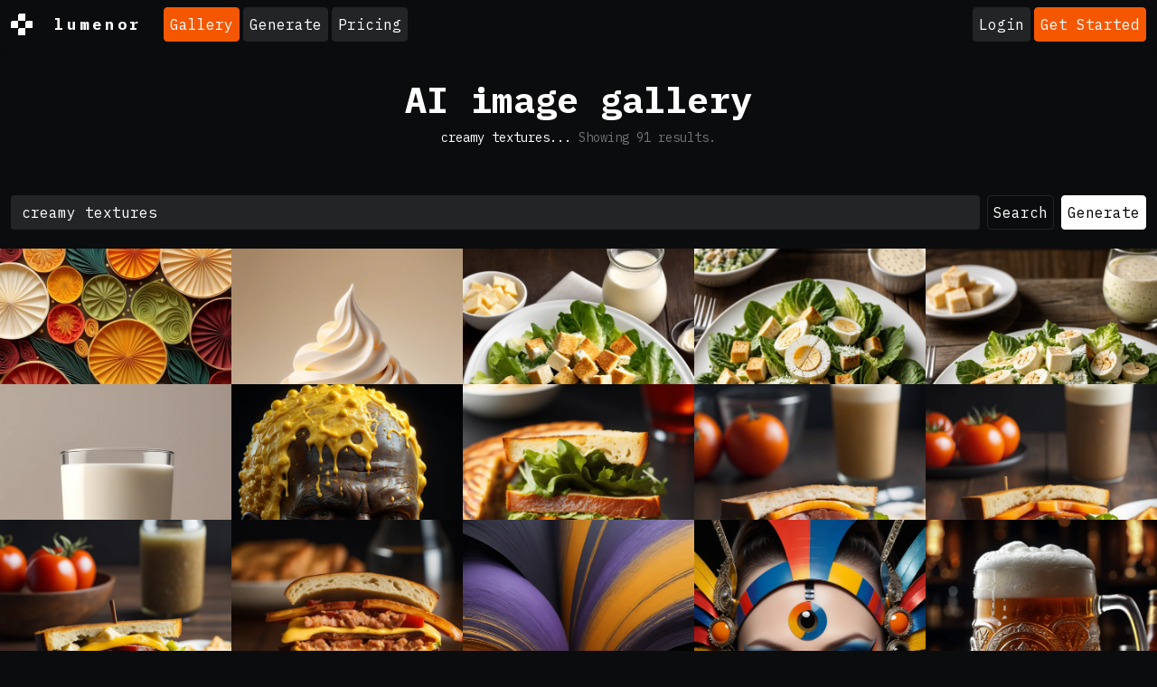

--- FILE ---
content_type: text/html; charset=UTF-8
request_url: https://lumenor.ai/ai-generated-images-gallery/s/creamy%20textures/
body_size: 17917
content:
<!doctype html>
<html lang="en" class="h-100">

<head>
	<meta charset="utf-8">
	<title>creamy textures - AI-generated images with Lumenor AI</title>
	<meta name="viewport" content="width=device-width, initial-scale=1">
	<meta name="google-adsense-account" content="ca-pub-7863983431289839">
	<!--<script async src="https://pagead2.googlesyndication.com/pagead/js/adsbygoogle.js?client=ca-pub-7863983431289839" crossorigin="anonymous"></script>-->

	<link rel="preconnect" href="https://cdn.lumenor.ai" crossorigin>
	<link rel="preconnect" href="https://imagedelivery.net" crossorigin>
	<link rel="stylesheet" href="https://cdn.lumenor.ai/css/dropzone-6.0.0.min.css">
	<link rel="stylesheet" href="/assets/bootstrap-night.css?ver=20240129">
	<link rel="stylesheet" href="/assets/main.css?ver=20240729">
	<meta name="description" content="Discover a captivating collection of AI-generated images related to creamy textures using Lumenor AI. Dive into the world of artificial intelligence and witness the remarkable visuals produced by our advanced image generation technology. Unleash your imagination and be inspired by the creativity and innovation showcased in these AI-generated masterpieces.">
	<link rel="canonical" href="https://lumenor.ai/ai-generated-images-gallery/s/creamy textures/">
	<meta property="og:url" content="https://lumenor.ai/ai-generated-images-gallery/s/creamy textures/">
	<meta property="og:title" content="creamy textures - AI-generated images with Lumenor AI">
	<meta property="og:description" content="Discover a captivating collection of AI-generated images related to creamy textures using Lumenor AI. Dive into the world of artificial intelligence and witness the remarkable visuals produced by our advanced image generation technology. Unleash your imagination and be inspired by the creativity and innovation showcased in these AI-generated masterpieces.">
	<meta property="og:image" content="https://cdn.lumenor.ai/lumenor/lumenor.jpg">
	<meta property="og:type" content="website">
	<meta property="twitter:card" content="summary_large_image">
	<meta property="twitter:site" content="@lumenorai">
	<meta property="twitter:title" content="creamy textures - AI-generated images with Lumenor AI">
	<meta property="twitter:image" content="https://cdn.lumenor.ai/lumenor/lumenor.jpg">
	<script type="text/javascript">(function(w,s){var e=document.createElement("script");e.type="text/javascript";e.async=true;e.src="https://cdn-eu.pagesense.io/js/yellowimagesinc/befe42a2c183448e91ce2c6f41695cdb.js";var x=document.getElementsByTagName("script")[0];x.parentNode.insertBefore(e,x);})(window,"script");</script>
	<script>
		(function (w, d, s, l, i) {
			w[l] = w[l] || [];
			w[l].push({
				'gtm.start': new Date().getTime(),
				event: 'gtm.js'
			});
			var f = d.getElementsByTagName(s)[0], j = d.createElement(s), dl = l != 'dataLayer' ? '&l=' + l : '';
			j.async = true;
			j.src = 'https://www.googletagmanager.com/gtm.js?id=' + i + dl;
			f.parentNode.insertBefore(j, f);
		})(window, document, 'script', 'dataLayer', 'GTM-5J5H2CC');
	</script>
	<script async src="https://www.googletagmanager.com/gtag/js?id=G-VFGMD4SH72"></script>
	<script>
		window.dataLayer = window.dataLayer || [];
		function gtag() {
			dataLayer.push(arguments);
		}
		gtag('js', new Date());
		gtag('config', 'G-VFGMD4SH72');
	</script>
	<link rel="icon" href="https://cdn.lumenor.ai/lumenor/favicons/favicon.ico" sizes="any">
	<link rel="icon" href="https://cdn.lumenor.ai/lumenor/favicons/favicon.svg" type="image/svg+xml">
	<link rel="apple-touch-icon" href="https://cdn.lumenor.ai/lumenor/favicons/apple-touch-icon.png">
	<link rel="manifest" href="/manifest.webmanifest">
	<meta name="apple-mobile-web-app-capable" content="yes">
	<meta name="msapplication-TileColor" content="#000">
	<meta name="viewport" content="initial-scale=1, viewport-fit=cover, width=device-width">
	<meta name="apple-mobile-web-app-status-bar-style" content="black-translucent">
	<meta name="theme-color" content="#000">
	</head>
<body class="d-flex flex-column h-100 has-vda">
	<noscript><iframe src="https://www.googletagmanager.com/ns.html?id=GTM-5J5H2CC" height="0" width="0" style="display:none;visibility:hidden"></iframe></noscript>
	<svg xmlns="http://www.w3.org/2000/svg" style="display: none;">
	<symbol id="logo" viewBox="0 0 200 200"><path fill="currentColor" d="M186.1 101.1c0 37.3-16.5 64.2-36.7 85.9-7.4 4.2-15.4 7.5-23.8 9.7-5-2.8-10.9-1.6-19.1 3.1a99.43 99.43 0 0 1-20-.7c-3.4-6.4-8-13.2-26.6-7.4-4.8-2.1-9.3-4.5-13.7-7.3 4.8-12.7-29.4-47.3-29.4-82.8 0-55.2 48.7-93.1 83.1-91.8 23.2.9 39.2 12.6 61.4 11.3 1.8 1.4 3.6 2.8 5.3 4.4 6.5 24.9 19.5 46 19.5 75.6z"/><path d="M46.3 184.4c21.4-18.9 46-33.3 66.6-39.8 6.9-18.3 12.9-37.3 17.7-54-15.3 30.2-37.2 55.8-50.7 55.6-4.2 0-13.2-8.8-13.4-23.5 2.9-27.4 33.8-70 38-88.5-15.2 6.7-54 43.8-61.9 81.4-.5 2.4 3.6 5.5 5.7 6.4-2 3-7.6 1.3-11-.5-6.7-3.6-11.7-13.9-10.9-22.5 9.2-34 46.1-74.5 73.1-76 6.9-.2 18.5 11.6 18.2 19.1 0 15.6-38.1 79.2-35.4 87.5 14-5.6 40-36.6 54.7-67.7 1.2-3.7 6.9-22.8 9.8-28.4 4.8-9.1 10.4-11.7 14.6-12.2A98.35 98.35 0 0 0 100 0C44.8 0 0 44.8 0 100c0 35.5 18.5 66.6 46.3 84.4zm80.3-26.7c-6.1 15.8-12.9 30.4-20 42.1 6.6-.4 12.9-1.5 19.1-3.1 9.5-17.9 16.6-33.4 18.6-40.7-3.7-1.1-9.9-.5-17.7 1.7zm-40 41.4c6.2-9.5 12-20.8 17.5-33-13.2 6-28.3 14.6-44.1 25.5 8.3 3.7 17.3 6.3 26.6 7.5z"/><path d="M166.6 25.5c-6.4 15.4-17.5 60.2-24.8 86.1-2.7 9.6-5.8 19.5-9.1 29.2 1.6-.1 3.1-.1 4.6 0 14 1.7 23.5 17.1 13.3 43.1l-1.2 3A99.97 99.97 0 0 0 200 100a99.6 99.6 0 0 0-33.4-74.5z"/></symbol>
	<symbol id="heart-fill" viewBox="0 0 16 16"><path fill="#F55700" fill-rule="evenodd" d="M8 1.314C12.438-3.248 23.534 4.735 8 15-7.534 4.736 3.562-3.248 8 1.314z"/></symbol>
	<symbol id="heart" viewBox="0 0 16 16"><path d="m8 2.748-.717-.737C5.6.281 2.514.878 1.4 3.053c-.523 1.023-.641 2.5.314 4.385.92 1.815 2.834 3.989 6.286 6.357 3.452-2.368 5.365-4.542 6.286-6.357.955-1.886.838-3.362.314-4.385C13.486.878 10.4.28 8.717 2.01L8 2.748zM8 15C-7.333 4.868 3.279-3.04 7.824 1.143c.06.055.119.112.176.171a3.12 3.12 0 0 1 .176-.17C12.72-3.042 23.333 4.867 8 15z"/></symbol>
	<symbol id="upscale" viewBox="0 -960 960 960"><path fill="currentColor" d="M144-144v-192h72v69l117-117 51 51-117 117h69v72H144Zm480 0v-72h69L576-333l51-51 117 117v-69h72v192H624ZM333-576 216-693v69h-72v-192h192v72h-69l117 117-51 51Zm294 0-51-51 117-117h-69v-72h192v192h-72v-69L627-576Z"/></symbol>
	<symbol id="eye" viewBox="0 0 16 16"><path d="M16 8s-3-5.5-8-5.5S0 8 0 8s3 5.5 8 5.5S16 8 16 8zM1.173 8a13.133 13.133 0 0 1 1.66-2.043C4.12 4.668 5.88 3.5 8 3.5c2.12 0 3.879 1.168 5.168 2.457A13.133 13.133 0 0 1 14.828 8c-.058.087-.122.183-.195.288-.335.48-.83 1.12-1.465 1.755C11.879 11.332 10.119 12.5 8 12.5c-2.12 0-3.879-1.168-5.168-2.457A13.134 13.134 0 0 1 1.172 8z"/><path d="M8 5.5a2.5 2.5 0 1 0 0 5 2.5 2.5 0 0 0 0-5zM4.5 8a3.5 3.5 0 1 1 7 0 3.5 3.5 0 0 1-7 0z"/></symbol>
	<symbol id="eye-fill" viewBox="0 0 16 16"><path d="M10.5 8a2.5 2.5 0 1 1-5 0 2.5 2.5 0 0 1 5 0z"/><path d="M0 8s3-5.5 8-5.5S16 8 16 8s-3 5.5-8 5.5S0 8 0 8zm8 3.5a3.5 3.5 0 1 0 0-7 3.5 3.5 0 0 0 0 7z"/></symbol>
	<symbol id="trash" viewBox="0 -960 960 960"><path d="M261-120q-24.75 0-42.375-17.625T201-180v-570h-41v-60h188v-30h264v30h188v60h-41v570q0 24-18 42t-42 18H261Zm438-630H261v570h438v-570ZM367-266h60v-399h-60v399Zm166 0h60v-399h-60v399ZM261-750v570-570Z"/></symbol>
	<symbol id="trash-fill" viewBox="0 -960 960 960"><path d="M261-120q-24 0-42-18t-18-42v-570h-41v-60h188v-30h264v30h188v60h-41v570q0 24-18 42t-42 18H261Zm106-146h60v-399h-60v399Zm166 0h60v-399h-60v399Z"/></symbol>
	<symbol id="clipboard" viewBox="0 0 16 16"><path d="M4 1.5H3a2 2 0 0 0-2 2V14a2 2 0 0 0 2 2h10a2 2 0 0 0 2-2V3.5a2 2 0 0 0-2-2h-1v1h1a1 1 0 0 1 1 1V14a1 1 0 0 1-1 1H3a1 1 0 0 1-1-1V3.5a1 1 0 0 1 1-1h1v-1z"/><path d="M9.5 1a.5.5 0 0 1 .5.5v1a.5.5 0 0 1-.5.5h-3a.5.5 0 0 1-.5-.5v-1a.5.5 0 0 1 .5-.5h3zm-3-1A1.5 1.5 0 0 0 5 1.5v1A1.5 1.5 0 0 0 6.5 4h3A1.5 1.5 0 0 0 11 2.5v-1A1.5 1.5 0 0 0 9.5 0h-3z"/></symbol>
	<symbol id="clipboard-fill" viewBox="0 0 16 16"><path fill-rule="evenodd" d="M10 1.5a.5.5 0 0 0-.5-.5h-3a.5.5 0 0 0-.5.5v1a.5.5 0 0 0 .5.5h3a.5.5 0 0 0 .5-.5v-1Zm-5 0A1.5 1.5 0 0 1 6.5 0h3A1.5 1.5 0 0 1 11 1.5v1A1.5 1.5 0 0 1 9.5 4h-3A1.5 1.5 0 0 1 5 2.5v-1Zm-2 0h1v1A2.5 2.5 0 0 0 6.5 5h3A2.5 2.5 0 0 0 12 2.5v-1h1a2 2 0 0 1 2 2V14a2 2 0 0 1-2 2H3a2 2 0 0 1-2-2V3.5a2 2 0 0 1 2-2Z"/></symbol>
	<symbol id="info-circle" viewBox="0 0 16 16"><path d="M8 15A7 7 0 1 1 8 1a7 7 0 0 1 0 14zm0 1A8 8 0 1 0 8 0a8 8 0 0 0 0 16z"/><path d="m8.93 6.588-2.29.287-.082.38.45.083c.294.07.352.176.288.469l-.738 3.468c-.194.897.105 1.319.808 1.319.545 0 1.178-.252 1.465-.598l.088-.416c-.2.176-.492.246-.686.246-.275 0-.375-.193-.304-.533L8.93 6.588zM9 4.5a1 1 0 1 1-2 0 1 1 0 0 1 2 0z"/></symbol>
	<symbol id="repeat" viewBox="0 0 16 16"><path d="M11 5.466V4H5a4 4 0 0 0-3.584 5.777.5.5 0 1 1-.896.446A5 5 0 0 1 5 3h6V1.534a.25.25 0 0 1 .41-.192l2.36 1.966c.12.1.12.284 0 .384l-2.36 1.966a.25.25 0 0 1-.41-.192Zm3.81.086a.5.5 0 0 1 .67.225A5 5 0 0 1 11 13H5v1.466a.25.25 0 0 1-.41.192l-2.36-1.966a.25.25 0 0 1 0-.384l2.36-1.966a.25.25 0 0 1 .41.192V12h6a4 4 0 0 0 3.585-5.777.5.5 0 0 1 .225-.67Z"/></symbol>
	<symbol id="magic" viewBox="0 0 16 16"><path d="M9.5 2.672a.5.5 0 1 0 1 0V.843a.5.5 0 0 0-1 0v1.829Zm4.5.035A.5.5 0 0 0 13.293 2L12 3.293a.5.5 0 1 0 .707.707L14 2.707ZM7.293 4A.5.5 0 1 0 8 3.293L6.707 2A.5.5 0 0 0 6 2.707L7.293 4Zm-.621 2.5a.5.5 0 1 0 0-1H4.843a.5.5 0 1 0 0 1h1.829Zm8.485 0a.5.5 0 1 0 0-1h-1.829a.5.5 0 0 0 0 1h1.829ZM13.293 10A.5.5 0 1 0 14 9.293L12.707 8a.5.5 0 1 0-.707.707L13.293 10ZM9.5 11.157a.5.5 0 0 0 1 0V9.328a.5.5 0 0 0-1 0v1.829Zm1.854-5.097a.5.5 0 0 0 0-.706l-.708-.708a.5.5 0 0 0-.707 0L8.646 5.94a.5.5 0 0 0 0 .707l.708.708a.5.5 0 0 0 .707 0l1.293-1.293Zm-3 3a.5.5 0 0 0 0-.706l-.708-.708a.5.5 0 0 0-.707 0L.646 13.94a.5.5 0 0 0 0 .707l.708.708a.5.5 0 0 0 .707 0L8.354 9.06Z"/></symbol>
	<symbol id="arrow-right" viewBox="0 0 16 16"><path fill="currentColor" d="M7.71 13.79c-.15-.15-.22-.29-.22-.43s.07-.29.22-.43L12 8.64H2.55a.57.57 0 0 1-.43-.19c-.13-.13-.19-.27-.19-.43s.06-.31.19-.43c.13-.13.27-.19.43-.19H12L7.7 3.1c-.15-.15-.22-.29-.22-.44 0-.15.08-.3.22-.45.15-.15.29-.22.43-.22s.29.07.43.22l5.25 5.25c.08.08.15.17.19.26a.671.671 0 0 1 0 .55c-.04.09-.1.18-.19.26l-5.25 5.25c-.15.14-.29.22-.43.22s-.29-.07-.43-.22Z" /></symbol>
	<symbol id="download" viewBox="0 0 16 16"><path d="M.5 9.9a.5.5 0 0 1 .5.5v2.5a1 1 0 0 0 1 1h12a1 1 0 0 0 1-1v-2.5a.5.5 0 0 1 1 0v2.5a2 2 0 0 1-2 2H2a2 2 0 0 1-2-2v-2.5a.5.5 0 0 1 .5-.5z"/><path d="M7.646 11.854a.5.5 0 0 0 .708 0l3-3a.5.5 0 0 0-.708-.708L8.5 10.293V1.5a.5.5 0 0 0-1 0v8.793L5.354 8.146a.5.5 0 1 0-.708.708l3 3z"/></symbol>
	<symbol id="pending" viewBox="0 0 16 16"><path d="M13.359 11.238C15.06 9.72 16 8 16 8s-3-5.5-8-5.5a7.028 7.028 0 0 0-2.79.588l.77.771A5.944 5.944 0 0 1 8 3.5c2.12 0 3.879 1.168 5.168 2.457A13.134 13.134 0 0 1 14.828 8c-.058.087-.122.183-.195.288-.335.48-.83 1.12-1.465 1.755-.165.165-.337.328-.517.486l.708.709z"/><path d="M11.297 9.176a3.5 3.5 0 0 0-4.474-4.474l.823.823a2.5 2.5 0 0 1 2.829 2.829l.822.822zm-2.943 1.299.822.822a3.5 3.5 0 0 1-4.474-4.474l.823.823a2.5 2.5 0 0 0 2.829 2.829z"/><path d="M3.35 5.47c-.18.16-.353.322-.518.487A13.134 13.134 0 0 0 1.172 8l.195.288c.335.48.83 1.12 1.465 1.755C4.121 11.332 5.881 12.5 8 12.5c.716 0 1.39-.133 2.02-.36l.77.772A7.029 7.029 0 0 1 8 13.5C3 13.5 0 8 0 8s.939-1.721 2.641-3.238l.708.709zm10.296 8.884-12-12 .708-.708 12 12-.708.708z"/></symbol>
	<symbol id="pending-fill" viewBox="0 0 16 16"><path d="m10.79 12.912-1.614-1.615a3.5 3.5 0 0 1-4.474-4.474l-2.06-2.06C.938 6.278 0 8 0 8s3 5.5 8 5.5a7.029 7.029 0 0 0 2.79-.588zM5.21 3.088A7.028 7.028 0 0 1 8 2.5c5 0 8 5.5 8 5.5s-.939 1.721-2.641 3.238l-2.062-2.062a3.5 3.5 0 0 0-4.474-4.474L5.21 3.089z"/><path d="M5.525 7.646a2.5 2.5 0 0 0 2.829 2.829l-2.83-2.829zm4.95.708-2.829-2.83a2.5 2.5 0 0 1 2.829 2.829zm3.171 6-12-12 .708-.708 12 12-.708.708z"/></symbol>
	<symbol id="grid" viewBox="0 -960 960 960"><path d="m323-205 157-94 157 95-42-178 138-120-182-16-71-168-71 167-182 16 138 120-42 178ZM233-80l65-281L80-550l288-25 112-265 112 265 288 25-218 189 65 281-247-149L233-80Zm247-355Z"/></symbol>
	<symbol id="grid-fill" viewBox="0 -960 960 960"><path d="m233-80 65-281L80-550l288-25 112-265 112 265 288 25-218 189 65 281-247-149L233-80Z"/></symbol>
	<symbol id="person-dash" viewBox="0 0 16 16"><path d="M12.5 16a3.5 3.5 0 1 0 0-7 3.5 3.5 0 0 0 0 7ZM11 12h3a.5.5 0 0 1 0 1h-3a.5.5 0 0 1 0-1Zm0-7a3 3 0 1 1-6 0 3 3 0 0 1 6 0ZM8 7a2 2 0 1 0 0-4 2 2 0 0 0 0 4Z"/><path d="M8.256 14a4.474 4.474 0 0 1-.229-1.004H3c.001-.246.154-.986.832-1.664C4.484 10.68 5.711 10 8 10c.26 0 .507.009.74.025.226-.341.496-.65.804-.918C9.077 9.038 8.564 9 8 9c-5 0-6 3-6 4s1 1 1 1h5.256Z"/></symbol>
	<symbol id="delete-forever" viewBox="0 -960 960 960"><path d="m376-300 104-104 104 104 56-56-104-104 104-104-56-56-104 104-104-104-56 56 104 104-104 104 56 56Zm-96 180q-33 0-56.5-23.5T200-200v-520h-40v-80h200v-40h240v40h200v80h-40v520q0 33-23.5 56.5T680-120H280Zm400-600H280v520h400v-520Zm-400 0v520-520Z"/></symbol>
</svg>
	<header class="header">
		<div id="discounts">
</div>

<template id="discountTemplate">
	<a
					href="https://lumenor.ai/pricing/"
					class="discount d-flex justify-content-center container-fluid py-2 flex-column flex-sm-row text-center"
	>
		<span>50% OFF Everything! Use code: <span class="discount__promo-code"></span></span>
		<span class="mx-2 d-none d-sm-block">/</span>
		<span>Shop now ➜</span>
	</a>
</template>

<script>
	const DISCOUNTS = [
		{
			startDate: new Date("2023-11-20T00:00:00Z"),
			endDate: new Date("2023-11-27T07:00:00Z"),
			promoCode: 'LUBFCW23',
			bgColor: '#F55700',
			textColor: '#FFFFFF'
		},
		{
			startDate: new Date("2023-11-27T07:00:00Z"),
			endDate: new Date("2023-12-04T07:00:00Z"),
			promoCode: 'LUBFCW23',
			bgColor: '#FFFFFF',
			textColor: '#111111'
		}
	]

	const currentDate = new Date();

	const bannerTemplate = document.getElementById('discountTemplate').content;
	function insertBanner(backgroundColor, textColor, promoCode) {
		const bannerClone = document.importNode(bannerTemplate, true)

		bannerClone.querySelector('.discount').style.backgroundColor = backgroundColor
		bannerClone.querySelector('.discount').style.color = textColor
		bannerClone.querySelector('.discount__promo-code').innerText = promoCode

		document.getElementById('discounts').appendChild(bannerClone)
	}

	for (let i = 0; i < DISCOUNTS.length; i++) {
		const discount = DISCOUNTS[i];
		if (currentDate >= discount.startDate && currentDate <= discount.endDate) {
			insertBanner(discount.bgColor, discount.textColor, discount.promoCode);
			break;
		}
	}
</script>
		<nav class="navbar navbar-expand-lg navbar-dark bg-dark shadow-sm">
			<div class="container-fluid justify-content-start">
				<a href="/" class="logo d-flex align-items-center me-3 me-xl-4">
					<div class="logo__icon me-3 me-xl-4"></div>lumenor
				</a>

									<div class="d-none d-lg-flex">
						<ul class="navbar-nav me-auto">
	<li class="nav-item">
		<a class="btn me-1 mb-2 mb-lg-0 btn-warning" href="https://lumenor.ai/ai-generated-images-gallery/">Gallery</a>
	</li>
	<li class="nav-item">
		<a class="btn me-1 mb-2 mb-lg-0 btn-secondary" href="https://lumenor.ai/ai-image-generator/">Generate</a>
	</li>
	
	<li class="nav-item">
		<a class="btn btn-secondary" href="https://lumenor.ai/pricing/">Pricing</a>
	</li>
</ul>
					</div>

					<div class="ms-auto text-nowrap d-flex align-items-center position-relative">
												<a class="btn me-1 btn-secondary" href="https://lumenor.ai/sso/login/">Login</a>
						<a class="btn btn-warning d-none d-sm-block" href="https://lumenor.ai/sso/login/">Get Started</a>
											</div>

					<button class="navbar-toggler d-block d-lg-none" type="button" data-bs-toggle="offcanvas"
						data-bs-target="#offcanvasWithBackdrop" aria-controls="offcanvasWithBackdrop">
						<span class="navbar-toggler-icon"></span>
					</button>
				
			</div>
		</nav>
		<div class="offcanvas offcanvas-start" data-bs-scroll="true" tabindex="-1" id="offcanvasWithBackdrop"
			aria-labelledby="offcanvasWithBackdropLabel">
			<div class="offcanvas-header">
				<a href="/" class="logo d-flex align-items-center me-3 me-xl-4">
					<div class="logo__icon me-3 me-xl-4"></div>lumenor
				</a>
				<button type="button" class="btn-close text-reset" data-bs-dismiss="offcanvas" aria-label="Close"></button>
			</div>
			<div class="offcanvas-body">
				<ul class="navbar-nav me-auto">
	<li class="nav-item">
		<a class="btn me-1 mb-2 mb-lg-0 btn-warning" href="https://lumenor.ai/ai-generated-images-gallery/">Gallery</a>
	</li>
	<li class="nav-item">
		<a class="btn me-1 mb-2 mb-lg-0 btn-secondary" href="https://lumenor.ai/ai-image-generator/">Generate</a>
	</li>
	
	<li class="nav-item">
		<a class="btn btn-secondary" href="https://lumenor.ai/pricing/">Pricing</a>
	</li>
</ul>
			</div>
		</div>
	</header>
	<main>
<section class="py-3 text-center container-fluid">
	<div class="row pt-lg-3 pb-3">
		<div class="col-lg-6 col-md-8 mx-auto">
			<h1>AI image gallery</h1>
					</div>
									<p id="results-number" class="mt-2 search-subtitle">creamy textures... <span class="text-muted">Showing <span id="results-total"><span class="spinner-border spinner-border-sm" role="status" aria-hidden="true"></span></span> results.</span></p>
<form method="get" action="https://lumenor.ai/ai-generated-images-gallery/s/" id="search" class="mt-3">
	<div class="d-flex flex-wrap flex-md-nowrap justify-content-center">
		<input id="search_query" type="text" class="form-control mb-2 mb-md-0" value="creamy textures" placeholder="Search among created images" name="q" minlength="2" maxlength="120" required>
		<button class="btn btn-dark ms-2 me-2 me-md-0" type="submit">Search</button>
		<a class="btn btn-light ms-2 me-2 me-md-0" href="https://lumenor.ai/ai-image-generator/">Generate</a>
	</div>
	</form>
<script>
	document.getElementById("search").addEventListener("submit", function (e) {
		e.preventDefault();
		window.location.href = "https://lumenor.ai/ai-generated-images-gallery/s/" + document.getElementById("search_query").value.replace(/\#|\%/gi, '');
	});
</script>

<!--
	<div class="vda vda_search">
		<script async src="https://pagead2.googlesyndication.com/pagead/js/adsbygoogle.js?client=ca-pub-7863983431289839" crossorigin="anonymous"></script>
		<ins class="adsbygoogle" data-ad-layout="in-article" data-ad-format="fluid" data-ad-client="ca-pub-7863983431289839" data-ad-slot="1568679994"></ins>
		<script>
			(adsbygoogle = window.adsbygoogle || []).push({});
		</script>
	</div>
-->						</div>
</section>
<section
	id="gallery"
	class="clearfix gallery gallery_empty"
	data-url="https://lumenor.ai/ajax/search/?q=creamy+textures"
	data-token="33d1cd1723f39bab24bfbf97da370164e4b389e7f45e9979dae13d00302ac785"
	data-template="#templates #prompt-show"
	data-infinity="1"
></section>
<div id="search-empty" class="container-fluid d-none">
	<p>Your search request - <b>creamy textures</b> - did not match any images.</p>
	<p class="text-muted">Suggestions:</p>
	<p class="text-muted">Make sure all words are spelled correctly. <br>Try different keywords. <br>Try more general keywords.</p>
</div>
<!-- Elements -->
<div id="templates" class="visually-hidden">
	<div id="prompt-show">
		<a class="gallery__item" href="#" title="Gallery item">
			<img class="img-fluid" src="data:image/svg+xml;charset=utf8,%3Csvg%20xmlns='http://www.w3.org/2000/svg'%3E%3C/svg%3E" width="768" height="768" alt="">
			<div class="gallery__actions">
				<button title="Like" data-liked="" data-id="" class="like d-inline-flex btn btn-dark"><svg width="16" height="16" fill="currentColor" class="bi" class="me-2"><use xlink:href="#heart"></use></svg></button>
							</div>
		</a>
	</div>
	<div id="post-show-paginate">
		<a class="btn btn-secondary me-2" href=""></a>
	</div>
	<div id="post-show-empty">
		<h1>Nothing here</h1>
	</div>
	<div id="post-show">
		<div>
			<h4 class="post-title"></h4>
			<p><span class="post-category_name"></span> <span class="post-published_at text-muted"></span></p>
			<p class="post-excerpt"></p>
			<p><a class="btn btn-secondary post-url" href="">Read more &rarr;</a></p>
		</div>
	</div>
</div>

<!-- Basic Toast -->
<div class="position-fixed bottom-0 end-0 p-3" style="z-index: 9999">
	<div id="basic-toast" class="toast" role="alert" aria-live="assertive" aria-atomic="true" data-bs-delay="5000" data-bs-autohide="true">
		<div class="toast-header">
			<div class="toast-title me-auto"></div>
			<button type="button" class="btn-close" data-bs-dismiss="toast" aria-label="Close"></button>
		</div>
		<div class="toast-body"></div>
	</div>
</div>

<!-- Center Toast -->
<div class="position-fixed p-3 top-50 start-50 translate-middle" style="z-index: 9999">
	<div id="center-toast" class="toast" role="alert" aria-live="assertive" aria-atomic="true" data-bs-delay="20000" data-bs-autohide="true">
		<div class="toast-header">
			<div class="toast-title me-auto"></div>
			<button type="button" class="btn-close" data-bs-dismiss="toast" aria-label="Close"></button>
		</div>
		<div class="toast-body"></div>
	</div>
</div>

<!-- Prompt Modal -->
<div id="prompt-modal" class="modal fade modal_prompt" data-bs-keyboard="false" tabindex="-1" aria-hidden="true">
	<div class="modal-dialog modal-xl" >
		<div class="modal-content">
			<div class="modal-body"></div>
		</div>
	</div>
</div>
</main>

<footer class="footer text-muted mt-auto">
	<div class="container-xxl">
		
		<small class="text-dark">Make your idea matter! Trademarks and brands are the property of their respective owners. <br>&copy; 2015–2026 Yellow Images Inc. Vancouver, BC, Canada.</small>
	</div>
</footer>
<script src="https://cdn.lumenor.ai/js/jquery-3.7.0.min.js"></script>
<script src="https://cdn.lumenor.ai/js/bootstrap.bundle-5.1.3.min.js"></script>
<script src="https://cdn.lumenor.ai/js/dropzone-6.0.0.min.js"></script>
<script src="https://cdn.lumenor.ai/js/imagesloaded.pkgd-5.0.0.min.js"></script>
<script src="https://cdn.lumenor.ai/js/masonry.pkgd-4.2.2.min.js"></script>
<script src="https://cdn.lumenor.ai/js/swiper-9.4.1.min.js"></script>
<script>
/**
 * ----------------------------------
 * MASONRY WRAPPER PLUGIN
 * bring magic to floated images list
 * ----------------------------------
 */
(function($, window, document, undefined) {
	var pluginName = 'masonryGrid';

	function Plugin(element, options) {
		// Store a reference to the source element
		this.el = element;

		// Store a jQuery reference  to the source element
		this.$el = $(element);

		// Set the instance options extending the plugin defaults and the options passed by the user
		this.options = $.extend({}, $.fn[pluginName].defaults, options);

		// Initialize the plugin instance
		this.init();
	}

	Plugin.prototype = {
		init: function() {
			// Add empty grid sizer for width calculation
			this.$el.append('<div class="gallery__sizer"></div>');

			// init desandro's masonry plugin
			this.$el.masonry(this.options)

			// listen for elements assertions
			this.$el.on('insert.' + pluginName, function(event, items, type) {
				var methodType = type === 'prepend' ? 'prepended' : 'appended'

				if (items) {
					this.insertItems(items, type)
				}
			}.bind(this))

			// listen for elements updates
			this.$el.on('update.' + pluginName, function(event, items, type) {
				type = type || 'update'
				if (items.length) {
					this.updateItems(items, type)
				}
			}.bind(this))

			if (this.$el.data('template')) {
				$(this.$el.data('template')).find('.gallery__item').addClass('is-loading')
			}
		},
		destroy: function() {
			this.$el.off('append.' + pluginName)

			if (this.$el.data('template')) {
				$(this.$el.data('template')).find('.gallery__item').removeClass('is-loading')
			}
		},

		updateItems: function(items, type) {
			var $grid = this.$el
			var methods = {
				'append': 'appended',
				'prepend': 'prepended',
				'update': 'layout'
			}

			$grid.masonry( methods[type], items );

			$(items).imagesLoaded().progress( function( imgLoad, image ) {
				var $item = $( image.img ).parents('.gallery__item');
				$item.removeClass('is-loading');
			});

			$(items).filter('.vda.is-loading').removeClass('is-loading')
		}
	};

	$.fn[pluginName] = function(options) {
		var args = arguments;

		if (options === undefined || typeof options === 'object') {
			// Creates a new plugin instance, for each selected element, and stores a reference withint the element's data
			return this.each(function() {
				if (!$.data(this, 'plugin_' + pluginName)) {
					$.data(this, 'plugin_' + pluginName, new Plugin(this, options));
				}
			});
		} else if (typeof options === 'string' && options[0] !== '_' && options !== 'init') {
			// Call a public plugin method (not starting with an underscore) for each selected element.
			if (Array.prototype.slice.call(args, 1).length == 0 && $.inArray(options, $.fn[pluginName].getters) != -1) {
				// If the user does not pass any arguments and the method allows to work as a getter then break the chainability so we can return a value instead the element reference.
				var instance = $.data(this[0], 'plugin_' + pluginName);

				return instance[options].apply(instance, Array.prototype.slice.call(args, 1));
			} else {
				// Invoke the speficied method on each selected element
				return this.each(function() {
					var instance = $.data(this, 'plugin_' + pluginName);
					if (instance instanceof Plugin && typeof instance[options] === 'function') {
						instance[options].apply(instance, Array.prototype.slice.call(args, 1));
					}
				});
			}
		}
	};

	/**
	 * Default options
	 */
	$.fn[pluginName].defaults = {
		itemSelector: '.gallery__item',
		columnWidth: '.gallery__sizer',
		percentPosition: true,
		gutter: 0,
		horizontalOrder: true,
		stagger: '0.05s',
		transitionDuration: 0 // '0.2s',
	};

})(jQuery, window, document);

$(function() {
	var $toast = $('#basic-toast'),
			$toastTitle = $toast.find('.toast-title'),
			$toastBody = $toast.find('.toast-body')

	$($toast).on('hidden.bs.toast', function () {
		$toastTitle.html('');
		$toastBody.html('');
	})

	/*
	 * Custom range input track
	 */
	const ranges = document.querySelectorAll('#jsRange')

	// Adding a listener to every input in order to have a dynamic progress
	for (const range of ranges) {
			range.addEventListener('input', () => {
					const value = (range.value - range.min) / (range.max - range.min) * 100
					range.style.setProperty('--value', value + '%')
			})
	}

	document.addEventListener('DOMContentLoaded', () => {
			for (const range of ranges) {
					const value = (range.value - range.min) / (range.max - range.min) * 100
					range.style.setProperty('--value', value + '%')
			}
	})

	document.addEventListener("DOMContentReady", function() {
		$("#basic-toast").toast();
	});

	// var toastElList = [].slice.call(document.querySelectorAll('.toast'))
	// var toastList = toastElList.map(function (toastEl) {
	// 	return new bootstrap.Toast(toastEl)
	// })

	$('[data-bs-toggle="tooltip"]').tooltip()

	/**
	 * Query string params
	 */
	const qs = new Proxy(new URLSearchParams(window.location.search), {
		get: (searchParams, prop) => searchParams.get(prop),
	});

	/**
	 * Packs card selector handler
	 */
	var select_pack = function(e) {
		var s = $(this).find(':selected').data('detail');

		$('#pack-button').attr('href', s.url);
		$('#pack-price').html(s.price);
	}

	/**
	 * ----------------------------------
	 * RANDOM
	 * ----------------------------------
	 */
	$.fn.rnd = function()
	{
		var get = function(min, max)
		{
			const minCeiled = Math.ceil(min);
			const maxFloored = Math.floor(max);
			return Math.floor(Math.random() * (maxFloored - minCeiled + 1) + minCeiled);
		}
		if(!$(this).val() || !$('#lock_seed').is(':checked')){
			$(this).val(get($(this).attr('min'), $(this).attr('max')));
		}

		return this;
	}
	$('#seed').rnd();

	/**
	 * ----------------------------------
	 * PARTS PLUGIN
	 * simple parts injection
	 * ----------------------------------
	 */
	$.fn.parts = function(){
		const prefix = 'part-';
		const base_url = 'https://lumenor.ai/parts/';
		var parts = $(this);

		if(!parts.length){
			return this;
		}

		$.each(parts, function(index, item) {
			var slug = $(item).attr('id').replace(prefix, '');
			var url = base_url.replace(/\/?$/, '') + '/' + slug;
			$.ajax({
				type: 'GET',
				url: url,
				async: true,
				cache: true,
				error: function (xhr, ajaxOptions, thrownError) {},
				beforeSend: function () {},
				success: function (response, textStatus, xhr) {
					$(item).html(response);
					if('examples' == slug && $('#examples-swiper').length) {
						var swiper = new Swiper('#examples-swiper', {
							slidesPerView: 'auto',
							spaceBetween: 0,
							a11y: {
								slideRole: 'tab'
							},
						});
						$('#examples-swiper .swiper-slide').on('click', function() {
							$(this).tab('show');
						})
					}
					if('subscription-frontpage' == slug && $('select#pack').length){
						$('select#pack').on('change', select_pack).trigger('change');
					}
				}
			});
		});

		return this;
	};

	/**
	 * ----------------------------------
	 * GALLERY PLUGIN
	 * simple infinite ajax gallery
	 * ----------------------------------
	 */
	$.fn.gallery = function(callback){
		var $list = $(this);
		var isPromptPage = this[0].id === 'recent'

		var loadItems = function(){
			if(!$list.data('url')){
				return;
			}
			if(typeof $list.data('process') == 'undefined'){
				$list.data('process', false);
			}
			if(!$list.data('url') || $list.data('process')){
				return;
			}

			$.ajax({
				type: 'GET',
				url: $list.data('url'),
				cache: true,
				dataType: 'json',
				accepts: { json: 'application/json' },
				error: function (xhr, ajaxOptions, thrownError) {
					$list.data('url', null).data('process', false);
				},
				beforeSend: function (xhr, settings) {
					$list.data('process', true);
				},
				success: function (response, textStatus, xhr) {
					$list.data('url', null);

					if (isPromptPage) {
						$($list.data('template')).find('.gallery__actions').remove()
					} else {
						$('#subscription-front').removeClass('visually-hidden');

						if(xhr.getResponseHeader('Pagination-Next')){
							$list.data('url', xhr.getResponseHeader('Pagination-Next'));
						}
						if(xhr.getResponseHeader('Pagination-Total')){
							$('#results-number')
								.removeClass('visually-hidden')
								.find('#results-total')
								.text(xhr.getResponseHeader('Pagination-Total'))
							;
						}
					}
					if (response.length) {
						$list.removeClass('gallery_empty')

						var elementsList = [];

						var daNumber = 8

						$.each(response, function(index, item) {
							var $element = $($($list.data('template')).html())

							$element.attr('title', item.title);

							if (isPromptPage) {
								if (item.id) {
									$element.attr('href', item.prompt_url + item.id);
								} else {
									$element.attr('data-id', item.prompt_id).addClass('is-processing')
								}
							} else {
								$element.attr('href', item.url)

								$element.find('button.like')
									.attr('data-id', item.cover_id)
									.attr('data-liked', item.liked)
								;
								if(item.liked){
									$element.find('.like svg use').attr('xlink:href', '#heart-fill');
								}

								if(typeof item.can_moderate !== 'undefined' && item.can_moderate){
									if(typeof item.public_status != 'undefined'){
										var o = $element.find('.moderation [data-status="' + item.public_status + '"] svg use');
										if(o.length){
											o.attr('xlink:href', o.attr('xlink:href') + '-fill');
											o.parents('.mod-act').prop('disabled', true);
											o.parents('.moderation').attr('data-id', item.id);
										}
									}

									if(item.width < item.height || typeof item.is_frontpage == 'undefined'){
										if(item.is_frontpage){
											var f = $element.find('button.front');
											var o = f.find('svg use');
											o.attr('xlink:href', o.attr('xlink:href') + '-fill');
											f.attr('data-front', 'no').attr('title', 'Do not display on frontpage');
										}
									}else{
										$element.find('button.front').remove();
									}

								} else {
									$element.find('.moderation').remove();
								}
							}

							var $image = $element.find('img')

							if(item['cover'] || item['tn']) {
								$image.attr('src', item['cover'] || item['tn'])
							}
							if (item['width'] && item['height']) {
								$image.attr('width', item.width).attr('height', item.height)
							}
							if(item['alt']){
								$image.attr('alt', item['alt']);
							}

							$list.append($element);
							elementsList.push($element.get(0))

							//if ($('body').hasClass('has-vda') && index == daNumber) {
								//var $da = $('<div class="gallery__item vda is-loading"><div class="vda__content">' +
								//'<script async src="https://pagead2.googlesyndication.com/pagead/js/adsbygoogle.js?client=ca-pub-7863983431289839" crossorigin="anonymous"><\/script>' +
								//'<ins class="adsbygoogle" data-ad-client="ca-pub-7863983431289839" data-ad-slot="4345573496" data-ad-format="auto" data-full-width-responsive="true"></ins>' +
								//'<script>(adsbygoogle = window.adsbygoogle || []).push({});<\/script>' +
								//'</div></div>')

								//$list.append($da);
								//elementsList.push($da.get(0))
							//}
						});

						if (elementsList) {
							$list.trigger('update.masonryGrid', [elementsList, 'append'])
						}
					} else if ($list.hasClass('gallery_empty')) {
						if(qs.q || /(ai-generated-images-gallery|history)\/s\/.+/.test(window.location.href)){
							$('#search-empty').removeClass('d-none')
						}
					}

					$list.data('process', false);

					if (typeof callback === 'function') {
						callback()
					}
				}
			});
		};

		loadItems();

		if (!!$list.data('infinity')) {
			$(window).on('scroll', function(){
				if($(document).height() - $(this).outerHeight(true) - 30 < $(this).scrollTop()){
					loadItems();
				}
			});
		}

		return this;
	};

	/**
	 * ----------------------------------
	 * LIKE PLUGIN
	 * simple like ajax action
	 * ----------------------------------
	 */
	$.fn.like = function(){
	var gallery = $(this);

	gallery.on('click', '.like', function(e){
			e.preventDefault();
			e.stopPropagation();
			var me = $(this);
			var data = {
				image_id: me.data('id'),
				csrf_token: gallery.data('token'),
				liked: me.data('liked')
			};
			$.ajax({
				type: 'POST',
				url: 'https://lumenor.ai/ajax/like/',
				cache: false,
				data: data,
				dataType: 'json',
				accepts: {
					json: 'application/json'
				},
				error: function (xhr, ajaxOptions, thrownError) {
					if(401 == xhr.status){
						var error = 'You must be logged in to make a like';
						if(typeof xhr.responseJSON.message != 'undefined'){
							error = xhr.responseJSON.message;
						}

						$toastTitle.html('Unauthorized');
						$toastBody.html(error);
						$($toast).toast('show');
					}
				},
				beforeSend: function () {},
				success: function (response, textStatus, xhr) {
					me.data('liked', response.liked);
					var svg = 'heart';
					if(response.liked){
						svg = 'heart-fill';
					}
					me.find('svg use').attr('xlink:href', '#'+svg);
				}
			});
			return false;
		});

		return this;
	};

	/**
	 * ----------------------------------
	 * UPSCALE PLUGIN
	 * simple upscale ajax action
	 * ----------------------------------
	 */
	$.fn.upscale = function(){
		var gallery = $(this);

		gallery.on('click', '.upscale', function(e){
			e.preventDefault();
			e.stopPropagation();
			var me = $(this);

			if(typeof me.data('url') != 'undefined' && me.data('url')){
				window.open(me.data('url'), '_blank').focus();
				return false;
			}

			var data = {
				image_id: me.data('id'),
				csrf_token: gallery.data('token')
			};
			$.ajax({
				type: 'POST',
				url: 'https://lumenor.ai/ajax/upscale/',
				cache: false,
				data: data,
				dataType: 'json',
				accepts: {
					json: 'application/json'
				},
				error: function (xhr, ajaxOptions, thrownError) {
					if(401 == xhr.status){
						var error = 'You must be logged in to query image upscaling';
						if(typeof xhr.responseJSON.message != 'undefined'){
							error = xhr.responseJSON.message;
						}

						$toastTitle.html('Unauthorized');
						$toastBody.html(error);
						$($toast).toast('show');
					}
					var error = 'Something went wrong';
					if(typeof xhr.responseJSON.message != 'undefined'){
						error = xhr.responseJSON.message;
					}

					$toastTitle.html('Information');
					$toastBody.html(error);
					$($toast).toast('show');
				},
				beforeSend: function () {},
				success: function (response, textStatus, xhr) {
					if(response.image_id){
						$toastTitle.html('Done');
						$toastBody.html('Successfully queued.<br>It may take a few minutes');
						$($toast).toast('show');
					}
				}
			});
			return false;
		});
		return this;
	}

	/**
	 * ----------------------------------
	 * MODERATION PLUGIN
	 * moderation ajax action
	 * ----------------------------------
	 */
	$.fn.moderation = function(){
		var gallery = $(this);
		var toast = $("#center-toast");

		gallery.on('click', '.moderation .mod-act.delete', function(e){
			e.preventDefault();
			e.stopPropagation();

			if(!confirm('Are You sure?\nIt cannot be undone.')){
				return false;
			}
			if(bootstrap.Tooltip.getInstance($(this))){
				bootstrap.Tooltip.getInstance($(this)).hide();
			}

			var me = $(this);
			var url = 'https://lumenor.ai/ajax/delete-forever/';
			var data = {
				id: me.parents('.moderation').data('id'),
				csrf_token: gallery.data('token'),
				type: me.data('type')
			};
			$.ajax({
				type: 'POST',
				url: url,
				cache: false,
				data: data,
				dataType: 'json',
				accepts: {
					json: 'application/json'
				},
				beforeSend: function () {
					me.prop('disabled', true);
				},
				error: function (xhr, ajaxOptions, thrownError) {
					me.prop('disabled', false);
					var title = 'Error';
					var error = 'Something went wrong';
					if(401 == xhr.status){
						error = 'You must be logged in to make an action';
						title = 'Unauthorized';
					}
					if(typeof xhr.responseJSON.message != 'undefined'){
						error = xhr.responseJSON.message;
					}
					toast.find('.toast-title').html(title);
					toast.find('.toast-body').html(error);
					toast.toast('show');
				},
				success: function (response, textStatus, xhr) {
					if(response.id){
						toast.find('.toast-title').html('Success');
						toast.find('.toast-body').html(response.message);
						toast.toast('show');
						me.parents('.gallery__item, .image-show').css({ opacity:0.2 });
						me.parents('a, .image-show').attr('href', '#').find('button').remove();
					}else{
						me.prop('disabled', false);
					}
				}
			});

			return false;
		});

		gallery.on('click', '.moderation .mod-act:not(.front, .delete)', function(e){
			e.preventDefault();
			e.stopPropagation();
			var me = $(this);
			var url = 'https://lumenor.ai/ajax/moderation/prompt/';
			if(typeof me.parents('#carousel-prompt').data('url') != 'undefined'){
				url = me.parents('#carousel-prompt').data('url');
			}
			var data = {
				id: me.parents('.moderation').data('id'),
				csrf_token: gallery.data('token'),
				status: me.data('status')
			};
			$.ajax({
				type: 'POST',
				url: url,
				cache: false,
				data: data,
				dataType: 'json',
				accepts: {
					json: 'application/json'
				},
				error: function (xhr, ajaxOptions, thrownError) {
					if(401 == xhr.status){
						var error = 'You must be logged in to make an action';
						if(typeof xhr.responseJSON.message != 'undefined'){
							error = xhr.responseJSON.message;
						}

						$toastTitle.html('Unauthorized');
						$toastBody.html(error);
						$($toast).toast('show');
					}
				},
				beforeSend: function () {},
				success: function (response, textStatus, xhr) {
					if(response.id){
						var m = $('.moderation[data-id="'+response.id+'"]');
						var s = m.find('.mod-act:disabled svg use');
						if(s && typeof s.attr('xlink:href') != 'undefined'){
							s.attr('xlink:href', s.attr('xlink:href').replace('-fill',''));
						}
						m.find('.mod-act').prop('disabled', false);
						var o = m.find('[data-status="' + response.public_status + '"] svg use');
						o.attr('xlink:href', o.attr('xlink:href') + '-fill');
						o.parents('.mod-act').prop('disabled', true);
						bootstrap.Tooltip.getInstance(m.find('[data-status="' + response.public_status + '"]')).hide();
					}
				}
			});
			return false;
		});
		return this;
	};

	/**
	 * ----------------------------------
	 * VARIATIONS PLUGIN
	 * simple generate variations
	 * ajax action
	 * ----------------------------------
	 */
	$.fn.variation = function(){
		var gallery = $(this);
		gallery.on('click', '.variation', function(e){
			e.preventDefault();
			e.stopPropagation();
			var me = $(this);

			var data = {
				image_id: me.data('id'),
				prompt_id: me.data('prompt-id'),
				csrf_token: gallery.data('token')
			};
			$.ajax({
				type: 'POST',
				url: 'https://lumenor.ai/ajax/variation/',
				cache: false,
				data: data,
				dataType: 'json',
				accepts: {
					json: 'application/json'
				},
				error: function (xhr, ajaxOptions, thrownError) {
					if(401 == xhr.status){
						var error = 'You must be logged in to query generate image variations';
						if(typeof xhr.responseJSON.message != 'undefined'){
							error = xhr.responseJSON.message;
						}
						$toastTitle.html('Unauthorized');
						$toastBody.html(error);
						$($toast).toast('show');
					}
					var error = 'Something went wrong';
					if(typeof xhr.responseJSON.message != 'undefined'){
						error = xhr.responseJSON.message;
					}
					$toastTitle.html('Information');
					$toastBody.html(error);
					$($toast).toast('show');
				},
				beforeSend: function () {},
				success: function (response, textStatus, xhr) {
					if(response.id){
						$toastTitle.html('Done');
						$toastBody.html('Successfully queued');
						$($toast).toast('show');
					}
				}
			});
			return false;
		});
		return this;
	}

	/**
	 * ----------------------------------
	 * DOWNLOAD PLUGIN
	 * simple force download image
	 * ajax action
	 * ----------------------------------
	 */
	$.fn.download = function(){
		var gallery = $(this);
		gallery.on('click', '.download', function(e){
			e.preventDefault();
			e.stopPropagation();
			var what = 'src';
			if($('#dim-upscaled').text().length){
				what = 'upscaled';
			}
			var a = $('#dim-' + what);
			a.attr('download', a.attr('href').split('/').pop());
			a[0].click();
			a.attr('download', '');
			return false;
		});
		return this;
	}

	/**
	 * ----------------------------------
	 * DISPLAY ON FRONTPAGE PLUGIN
	 * moderation ajax action
	 * ----------------------------------
	 */
	$.fn.front = function(){
		var gallery = $(this);
		gallery.on('click', '.mod-act.front:not(.user-ban)', function(e){
			e.preventDefault();
			e.stopPropagation();
			var me = $(this);
			var url = 'https://lumenor.ai/ajax/frontpage/';

			var data = {
				id: me.parents('.moderation').data('id'),
				csrf_token: gallery.data('token'),
				front: me.attr('data-front')
			};
			$.ajax({
				type: 'POST',
				url: url,
				cache: false,
				data: data,
				dataType: 'json',
				accepts: {
					json: 'application/json'
				},
				error: function (xhr, ajaxOptions, thrownError) {
					var error = 'Something went wrong';
					if(401 == xhr.status){
						var error = 'You must be logged in';
					}
					if(typeof xhr.responseJSON.message != 'undefined'){
						error = xhr.responseJSON.message;
					}

					$toastTitle.html('Information');
					$toastBody.html(error);
					$($toast).toast('show');
				},
				beforeSend: function () {},
				success: function (response, textStatus, xhr) {
					if(response.id){
						if(response.is_frontpage){
							me.attr('data-front', 'no').attr('title', 'Do not display on frontpage');
							me.find('svg use').attr('xlink:href', '#grid-fill');
						}else{
							me.attr('data-front', 'yes').attr('title', 'Display on frontpage');
							me.find('svg use').attr('xlink:href', '#grid');
						}
					}
				}
			});
			return false;
		});
		return this;
	};

	/**
	 * ----------------------------------
	 * FRONTPAGE GALLERY
	 * prompts ajax gallery
	 * ----------------------------------
	 */
	if($('#gallery').length){
		$('#gallery').masonryGrid().gallery().like().moderation().front();
		$('#filter-group').on('click', 'input[name="filter"]', function(e){
			var q = new URLSearchParams(window.location.search);
			q.set('filter', $(this).val());
			window.location = '?' + q.toString();
			$(this).parents('[role="group"]').find('input, label').prop('disabled', true);
		});
		$('[id^="part-"]').parts();
	}

	if($('#history').length){
		$('#filter-group').on('click', 'input[name="filter"]', function(e){
			var q = new URLSearchParams(window.location.search);
			q.set('filter', $(this).val());
			window.location = '?' + q.toString();
			$(this).parents('[role="group"]').find('input, label').prop('disabled', true);
		});
	}

	/**
	 * ----------------------------------
	 * LIKES
	 * prompts ajax gallery
	 * ----------------------------------
	 */
	if($('#likes').length){
		$('#likes').masonryGrid().gallery().like();
	}

	/**
	 * ----------------------------------
	 * HISTORY
	 * prompts ajax gallery
	 * ----------------------------------
	 */
	if($('#history').length){
		$('#history').masonryGrid().gallery().like().moderation().front();
	}

	/**
	 * ----------------------------------
	 * PROMPT GALLERY
	 * single prompt ajax gallery
	 * ----------------------------------
	 */

	function seturl(event) {
		var i = $('#carousel-prompt .carousel-inner').find('.carousel-item.active').index();
		if(typeof event !== 'undefined'){
			i = event.to;
		}
		var e = $('#carousel-prompt .carousel-inner .carousel-item').eq(i);
		var src = $('#dim-src');
		src.attr('href', e.find('img').data('source'));
		var url = e.find('button.upscale').data('url');
		var text = '';
		if(url){
			var d = src.text().split('x');
			text = (parseInt(d[0], 10)*4) + 'x' + (parseInt(d[1], 10)*4);
			$('#upscaled').text('Yes');
		}else{
			$('#upscaled').text('No');
		}
		$('#dim-upscaled').attr('href', url).text(text);
		$('#btn-similar').attr('href', e.find('button.similar').data('url'));
	}

	$(document).on('click', '#carousel-prompt .similar', function(e){
		e.preventDefault();
		e.stopPropagation();
		window.location.href = $(this).data('url');
		return false;
	});

	$(document).on('click', '#carousel-prompt .similar', function(e){
		e.preventDefault();
		e.stopPropagation();
		window.location.href = $(this).data('url');
		return false;
	});

	function initPromptitem($prompt) {
		$prompt
			.like()
			.upscale()
			.variation()
			.moderation()
			.download()
			.front()
			.on('slide.bs.carousel', seturl)

		seturl();

		var url = new URL(window.location.href);
		var click = url.hash ? '#carusel' + url.hash.replace('#', '') : null;
		if(click) {
			$(click).trigger('click');
		}
	}

	if($('#carousel-prompt').length){
		initPromptitem($('#carousel-prompt'))
	}

	/**
	 * ----------------------------------
	 * RECENT IMAGES
	 * subset of generation form
	 * ----------------------------------
	 */
	var attempts = 30;
	var delay = 6;
	var timer = null;

	var checkProcessingPrompts = function() {

		var process = $('#recent').find('.gallery__item.is-processing');

		if(process.length){
			var rids = {};
			$.each(process, function (index, item){
				var id = $(item).data('id');
				if(id){
					if(typeof rids[id] == 'undefined'){
						rids[id] = 1;
					}else{
						rids[id]++;
					}
				}
			});

			if(Object.keys(rids).length){
				$.each(rids, function (id, num){
					if(--attempts > 0 && !timer){
						timer = setTimeout(function(){
							$.ajax({
								type: 'GET',
								url: 'https://lumenor.ai/ajax/check-images/' + id,
								cache: false,
								dataType: 'json',
								accepts: {
									json: 'application/json'
								},
								error: function (xhr, ajaxOptions, thrownError) {},
								beforeSend: function () {},
								success: function (response, textStatus, xhr) {
									timer = null;

									var elementsList = [];

									$.each(response, function(index, item){
										var $element = $('#recent').find('.gallery__item.is-processing[data-id="'+id+'"]').first()

										$element
											.attr('href', item.prompt_url + item.id)
											.attr('title', item.title)
											.data('id', null)
											.removeClass('is-processing')

										if(item['cover'] || item['tn']){
											var $image = $element.find('img')
											$image.attr('src', item['cover'] || item['tn'])
											if (item['width'] && item['height']) {
												$image.attr('width', item.width).attr('height', item.height)
											}
										}

										elementsList.push($element.get(0))
									});

									if (elementsList) {
										$('#recent').trigger('update.masonryGrid', [elementsList, 'update'])
									}

									checkProcessingPrompts();
								}
							});
						}, 1000 * delay * num);
					}
				});
			}
		}
	}

	if($('#recent').length){
		$('#recent').masonryGrid().gallery(checkProcessingPrompts);
	}

	/**
	 * ----------------------------------
	 * GENERATION FORM
	 * main form action
	 * ----------------------------------
	 */
	if($('form#mainform').length){
		$('#images, #scale').trigger('input');

		$('#model_id').on('change', function(e){
			if(e){
				e.preventDefault();
			}
			var o = $(this).find('option:selected');
			var r = $('#scale');
			var t = $('#scale-tooltip');
			var title = t.data('title-pattern').replace('$from$', o.data('scalefrom')).replace('$to$', o.data('scaleto'));

			t.attr('title', title)

			if (typeof t.tooltip === 'function') {
				t.tooltip("dispose").tooltip({
					placement: "top",
					title: title,
					html: true
				});
			}
			var n = 0 + o.data('scalefrom') + (o.data('scaleto') - o.data('scalefrom')) / 2.0;
			r.attr('max', 1 + o.data('scaleto'));
			r.attr('min', 0 + o.data('scalefrom') - 1);
			r.val(n).trigger('input');
			return false;
		});
		$('#model_id').trigger('change');

		var f = $('form#mainform');
		var fe = f.find('input, label, button, select, textarea');

		var form_submit = function(e) {
			$('#seed').rnd();
			var form = new FormData(f[0]);
			var data = Object.fromEntries(form.entries());

			$.ajax({
				type: 'POST',
				url: f.attr('action'),
				cache: false,
				data: data,
				dataType: 'json',
				accepts: {
					json: 'application/json'
				},
				error: function (xhr, ajaxOptions, thrownError) {
					fe.prop('disabled', false);
					var error = thrownError;
					if(typeof xhr.responseJSON != 'undefined') {
						if(typeof xhr.responseJSON.error != 'undefined') {
							error = xhr.responseJSON.error;
						} else if (typeof xhr.responseJSON.message != 'undefined') {
							error = xhr.responseJSON.message;
						}
					} else if (typeof xhr.responseText != 'undefined') {
						error = xhr.responseText;
					}
					// alert('Something went wrong...');
					// console.info(xhr);
					$('#error-message').html(error);
					$('#error-div').removeClass('visually-hidden');
				},

				beforeSend: function () {
					$('#error-div, #success-div').addClass('visually-hidden');
					fe.prop('disabled', true);
				},

				success: function (response, textStatus, xhr) {

					fe.prop('disabled', false);
					$('#success-message').html('Successfully queued up');
					$('#ain').text(response.images_left);
					$('#success-div').removeClass('visually-hidden');

					var elementsList = [];
					for(var i=0; i<response.images; i++){
						var $element = $($('#templates #prompt-show').html())
						$element.attr('data-id', response.id).addClass('is-processing');

						if (response['width'] && response['height']) {
							$element.find('img')
								.attr('width', response.width)
								.attr('height', response.height)
						}
						$('#recent').prepend($element);
						elementsList.push($element.get(0))
					}

					if (elementsList) {
						$('#recent').trigger('update.masonryGrid', [elementsList, 'prepend'])
					}

					attempts = 30;
					checkProcessingPrompts();
				}
			});

		}

		var dz = $('#img2img').dropzone({
			url: "https://lumenor.ai/ajax/upload/",
			headers: {
				'X-CSRF-TOKEN': f.find('input[name="csrf_token"]').val(),
				'Accept': 'application/json'
			},
			paramName: "image_file",
			createImageThumbnails: true,
			thumbnailWidth: 200,
			thumbnailHeight: 200,
			thumbnailMethod: "crop",
			autoProcessQueue: false,
			maxFiles: 1,
			acceptedFiles: 'image/png,image/jpeg,image/webp',
			addRemoveLinks: true,
			previewsContainer: "#img2img-preview",
			maxFilesize: 5,
			maxfilesexceeded: function (file)
			{
				this.removeAllFiles();
				this.addFile(file);
			},
			sending: function(file, xhr, form_data)
			{
				fe.prop('disabled', true);
				form_data.append('dim', f.find('select[name="dim"]').val());
			},
			removedfile: function(file)
			{
				f.find('input[name="image"]').val('');
				if(file.previewElement != null && file.previewElement.parentNode != null) {
					file.previewElement.parentNode.removeChild(file.previewElement);
				}
				return this._updateMaxFilesReachedClass();
			},
			success: function(file, res)
			{
				if(typeof res.image != 'undefined' && res.image.length){
					f.find('input[name="image"]').val(res.image);
				}
				fe.prop('disabled', false);
				form_submit();
			},
			error: function (file, message)
			{
				fe.prop('disabled', false);
				if(typeof message.message != 'undefined' && message.message.length){
					message	= message.message;
				}
				// @TEMP: hardcode
				if(message != 'You can not upload any more files.'){
					$('#error-message').html(message);
					$('#error-div').removeClass('visually-hidden');
					this.removeFile(file);
					f.find('input[name="image"]').val('');
				}
			},
			init: function ()
			{
				if(typeof mockFile != 'undefined' && mockFile.url){
					this.emit("addedfile", mockFile);
					this.emit("thumbnail", mockFile, mockFile.url);
					this.files.push(mockFile);
				}
			}
		});

		$(document).on('click', '#img2img', function(e){
			// @TEMP: hardcode
			dz[0].dropzone.removeAllFiles();
			f.find('input[name="image"]').val('');
			$('#error-div').addClass('visually-hidden');
		});

		$('form#mainform').on('change', 'select[name="dim"]', function(e){
			var img = f.find('input[name="image"]');
			if(typeof img != 'undefined' && img.val() && dz[0].dropzone.files.length){
				img.val('');
				$.each(dz[0].dropzone.files, function(i, file){
					dz[0].dropzone.removeFile(file);
					file.status = null;
					file.accepted = null;
					dz[0].dropzone.addFile(file);
				});
			}
		});

		$('form#mainform').on('submit', function(e){
			e.preventDefault();
			e.stopPropagation();

			var form = new FormData(f[0]);
			var data = Object.fromEntries(form.entries());

			if(typeof data.image == 'undefined' || !data.image.length){
			 if(dz[0].dropzone.files.length){
					dz[0].dropzone.processQueue();
					return false;
				}
			}

			form_submit(e);
			return false;
		});
	}

	$(document).on('click', '#copy-prompt', function() {
		copyToClipboard($('#prompt').text().trim(), this)
	});

	$(document).on('click', '#copy-url', function() {
		let url = $(this).data('url');
		if ($('#carousel-prompt .carousel-item.active').length) {
			url += $('#carousel-prompt .carousel-item.active').data('id')
		}
		copyToClipboard(url, this)
	});

	$(document).on('click', '#copy-invite', function() {
		copyToClipboard($('#invite-url').val().trim(), this)
		$(this).blur()
	});

	function copyToClipboard(text, element) {
		if (text) {
			navigator.clipboard.writeText(text).then(function () {
				if (element) {
					var tooltip = bootstrap.Tooltip.getInstance(element)
					if (tooltip) {
						tooltip.show()
						setTimeout(function () {
							tooltip.hide()
						}, 2000);
					}
				}
			}, function () {
				console.log('Failure to copy. Check permissions for clipboard')
			})
		}
	}

	/**
	 * ----------------------------------
	 * SUBSCRIPTION FORM
	 * email form action
	 * ----------------------------------
	 */
	if($('form#subscription-form').length){

		var f = $('form#subscription-form');
		var fe = f.find('input, label, button, select, textarea');

		var email_submit = function(e) {
			var form = new FormData(f[0]);
			var data = Object.fromEntries(form.entries());
			$.ajax({
				type: 'POST',
				url: f.attr('action'),
				cache: false,
				data: data,
				dataType: 'json',
				accepts: {
					json: 'application/json'
				},
				error: function (xhr, ajaxOptions, thrownError) {
					fe.prop('disabled', false);
					var error = thrownError;
					if(typeof xhr.responseJSON != 'undefined' && typeof xhr.responseJSON.message != 'undefined') {
						error = xhr.responseJSON.message;
					} else if (typeof xhr.responseText != 'undefined') {
						error = xhr.responseText;
					}
					f.find('.subscribe__message').html(error);
				},
				beforeSend: function () {
					f.find('.subscribe__message').html('Processing...');
					fe.prop('disabled', true);
				},
				success: function (response, textStatus, xhr) {
					f.find('.subscribe__message').html('Thank you! You are successfully subscribed!');
					// f.find('input[name="email"]').val('');
					fe.prop('disabled', false);
				}
			});
		}

		f.on('submit', function(e){
			e.preventDefault();
			e.stopPropagation();
			email_submit(e);
			return false;
		});
	}

	/**
	 * ----------------------------------
	 * Modal prompt
	 * ----------------------------------
	 */
	var initialUrl = location.href
	var initialTitle = document.title

	var $promptModal = $('#prompt-modal'),
			$promptModalBody = $promptModal.find('.modal-body')

	function loadPromptModal(promptUrl) {
		if (promptUrl && promptUrl !== '#' && !$promptModal.hasClass('show')) {
			$.ajax({
				type: 'GET',
				url: promptUrl,
				cache: true,
				error: function (xhr, ajaxOptions, thrownError) {},
				beforeSend: function () {},
				success: function (response, textStatus, xhr) {
					var $content = $($(response).find('#prompt-item'))

					var newTitle = response.match(/<title>(.*?)<\/title>/);
					if (newTitle && newTitle[1]) document.title = newTitle[1];

					$promptModalBody.html($content);
					$promptModal.modal('show');

					history.pushState({
						title: document.title,
						promptUrl: promptUrl
					}, null, promptUrl);

					$($promptModal.find('[data-bs-toggle="tooltip"]')).tooltip()

					initPromptitem($promptModal.find('#carousel-prompt'))

					$promptModal.on('hidden.bs.modal', function (event) {
						history.pushState(
							{
								title: initialTitle,
								url: initialUrl
							},
							null,
							initialUrl
						);
						document.title = initialTitle

						$promptModal.off('hidden.bs.modal')
						$promptModalBody.html('')
					})
				}
			});
		}
	}

	$(document).on('click', 'a.gallery__item, a.examples__item', function(e) {
		e.preventDefault();
		loadPromptModal($(this).attr('href'))
	})

	setTimeout(function() {
		$(window).on('popstate', function(e) {
			console.log(history.state)

			if (location.href.indexOf('#') !== -1) {
				return;
			}

			if (history['state'] && typeof history.state['url'] === 'undefined') {
				if (typeof history.state['title'] !== 'undefined') {
					document.title = history.state['title']
				}

				if (typeof history.state['promptUrl'] !== 'undefined') {
					loadPromptModal(history.state['promptUrl'])

				} else {
					location.replace(location);
				}
			} else {
				if ($promptModal.hasClass('show')) {
					$('#prompt-modal').modal('hide')
				} else {
					location.replace(location);
				}
			}
		});
	}, 0);

	if($('select#pack').length){
		$('select#pack').on('change', select_pack).trigger('change');
	}

	/**
	 * ----------------------------------
	 * BLOG POST FORM
	 * post form action
	 * ----------------------------------
	 */
	if($('form#postform').length){
		var f = $('form#postform');
		var fe = f.find('input, label, button, select, textarea, span#post-cover, #img2img-preview');

		var dz = $('#post-cover').dropzone({
			url: "https://lumenor.ai/admin/post/upload/",
			headers: {
			 'X-CSRF-TOKEN': f.find('input[name="csrf_token"]').val(),
				'Accept': 'application/json'
			},
			paramName: "file",
			createImageThumbnails: true,
			thumbnailWidth: 200,
			thumbnailHeight: 200,
			thumbnailMethod: "crop",
			autoProcessQueue: true,
			maxFiles: 1,
			acceptedFiles: 'image/png,image/jpeg,image/webp',
			addRemoveLinks: true,
			previewsContainer: "#img2img-preview",
			maxFilesize: 10,
			maxfilesexceeded: function (file)	{
				this.removeAllFiles();
				this.addFile(file);
			},
			sending: function(file, xhr, form_data)	{
				$('#error-div, #success-div').addClass('visually-hidden');
				f.find('input[name="cover"]').val('').attr('data-del', '');
				fe.prop('disabled', true).addClass('disabled');
				form_data.append('post_id', '');
				form_data.append('type', 'cover');
			},
			removedfile: function(file)	{
				$('#error-div, #success-div').addClass('visually-hidden');
				if(file.previewElement != null && file.previewElement.parentNode != null) {
					file.previewElement.parentNode.removeChild(file.previewElement);
				}
				var del_url = f.find('input[name="cover"]').attr('data-del');
				if(del_url){
					$.ajax({
						type: 'DELETE',
						url: del_url,
						cache: false,
						headers: { 'X-CSRF-TOKEN': f.find('input[name="csrf_token"]').val() }
					});
				}
				f.find('input[name="cover"]').val('').attr('data-del', '');
				return this._updateMaxFilesReachedClass();
			},
			success: function(file, res)	{
				fe.prop('disabled', false).removeClass('disabled');
				f.find('input[name="cover"]')
					.val(res.url)
					.attr('data-del', res.delete)
				;
			},
			error: function (file, message)	{
				fe.prop('disabled', false).removeClass('disabled');;
				if(typeof message.message != 'undefined' && message.message.length){
					message	= message.message;
				}
				// @TEMP: hardcode
				if(message != 'You can not upload any more files.'){
					this.removeFile(file);
				}
				$('#error-message').html(message);
				$('#error-div').removeClass('visually-hidden');
			},
			init: function ()	{	}
		});

		$('form#postform').on('submit', function(e) {
			e.preventDefault();
			e.stopPropagation();
			f.find('textarea[name="content"]').val(tinymce.activeEditor.getContent());
			var form = new FormData(f[0]);
			var data = Object.fromEntries(form.entries());
			$.ajax({
				type: 'POST',
				url: f.attr('action'),
				cache: false,
				data: data,
				dataType: 'json',
				accepts: {
					json: 'application/json'
				},
				error: function (xhr, ajaxOptions, thrownError) {
					fe.prop('disabled', false);
					var error = thrownError;
					if(typeof xhr.responseJSON != 'undefined') {
						if(typeof xhr.responseJSON.error != 'undefined') {
							error = xhr.responseJSON.error;
						} else if (typeof xhr.responseJSON.message != 'undefined') {
							error = xhr.responseJSON.message;
						}
					} else if (typeof xhr.responseText != 'undefined') {
						error = xhr.responseText;
					}
					$('#error-message').html(error);
					$('#error-div').removeClass('visually-hidden');
				},
				beforeSend: function () {
					$('#error-div, #success-div').addClass('visually-hidden');
					fe.prop('disabled', true);
				},
				success: function (response, textStatus, xhr) {
					fe.prop('disabled', false);
					$('#success-message').html('Successfully saved');
					$('#success-div').removeClass('visually-hidden');
					f.find('input[name="slug"]').val(response.slug);
					if(response.published_at) {
						f.find('#published_at').text(response.published_at_pretty);
					}
					f.find('#created_at').text(response.created_at_pretty);
					f.find('#post_link').html(response.post_link);
					window.history.replaceState({ "pageTitle": response.title }, "", response.url);
				}
			});
			return false;
		});
	}

	/**
	 * ----------------------------------
	 * BLOG POSTS PLUGIN
	 * simple blog listing
	 * ----------------------------------
	 */
	$.fn.blog = function(callback) {
		var $list = $(this);

		var loadItems = function(){
			if(typeof $list.data('process') == 'undefined'){
				$list.data('process', false);
			}
			if(!$list.data('url') || $list.data('process')){
				return;
			}

			$.ajax({
				type: 'GET',
				url: $list.data('url'),
				cache: true,
				dataType: 'json',
				accepts: { json: 'application/json' },
				error: function (xhr, ajaxOptions, thrownError) {
					$list.data('url', null).data('process', false);
				},
				beforeSend: function (xhr, settings) {
					$list.data('process', true);
				},
				success: function (response, textStatus, xhr) {
					var map = ['title', 'excerpt', 'published_at', 'category_name'];
					if (response.length) {
						$.each(response, function(index, item) {
							var $element = $($($list.data('template')).html());
						 $.each(map, function(i, e) {
								$element.find('.post-' + e).html(item[e]);
							});
							$element.find('.post-url').attr('href', item.url);
							$list.append($element);
						});
						if(xhr.getResponseHeader('Pagination-Total')){
							var page = parseInt(xhr.getResponseHeader('Pagination-Page'), 10);
							var total = parseInt(xhr.getResponseHeader('Pagination-Total'), 10);
							var limit = parseInt(xhr.getResponseHeader('Pagination-Limit'), 10);
							var pages = Math.ceil(total/limit);
							if(pages > 1){
								for(var i=1; i<=pages; i++){
									var $element = $($($list.data('template')+'-paginate').html());
									var url = $list.data('paginate').replace('$N$', i).replace('/page/1', '');
									$element.text(i).attr('href', url);
									if(page == i){
										$element.removeClass('btn-secondary').addClass('btn-danger');
									}
									$list.append($element);
								}
							}
						}
					}else{
						var $element = $($($list.data('template') + '-empty').html());
						$list.append($element);
					}
					$list.data('process', false);

					if (typeof callback === 'function') {
						callback();
					}
				}
			});
		};
		loadItems();
		return this;
	};

	if($('#blog').length){
		$('#blog').blog();
		$('#blog-filter-group').on('change', 'input[name="filter"]', function (e) {
			e.preventDefault();
			e.stopPropagation();
			location.href = $('#blog-filter-group').data('url') + '?filter=' + $(this).val();
			return false;
		});
	}
	function regexIndexOf(string, regex, startpos) {
		var indexOf = string.substring(startpos || 0).search(regex);
		return (indexOf >= 0) ? (indexOf + (startpos || 0)) : indexOf;
	}

	
});
</script>
<script>(function(){function c(){var b=a.contentDocument||a.contentWindow.document;if(b){var d=b.createElement('script');d.innerHTML="window.__CF$cv$params={r:'9c355fdddcb2b36e',t:'MTc2OTMxODk4Mw=='};var a=document.createElement('script');a.src='/cdn-cgi/challenge-platform/scripts/jsd/main.js';document.getElementsByTagName('head')[0].appendChild(a);";b.getElementsByTagName('head')[0].appendChild(d)}}if(document.body){var a=document.createElement('iframe');a.height=1;a.width=1;a.style.position='absolute';a.style.top=0;a.style.left=0;a.style.border='none';a.style.visibility='hidden';document.body.appendChild(a);if('loading'!==document.readyState)c();else if(window.addEventListener)document.addEventListener('DOMContentLoaded',c);else{var e=document.onreadystatechange||function(){};document.onreadystatechange=function(b){e(b);'loading'!==document.readyState&&(document.onreadystatechange=e,c())}}}})();</script><script defer src="https://static.cloudflareinsights.com/beacon.min.js/vcd15cbe7772f49c399c6a5babf22c1241717689176015" integrity="sha512-ZpsOmlRQV6y907TI0dKBHq9Md29nnaEIPlkf84rnaERnq6zvWvPUqr2ft8M1aS28oN72PdrCzSjY4U6VaAw1EQ==" data-cf-beacon='{"version":"2024.11.0","token":"68108a11a31a44b4937b4cf86bccd1ab","r":1,"server_timing":{"name":{"cfCacheStatus":true,"cfEdge":true,"cfExtPri":true,"cfL4":true,"cfOrigin":true,"cfSpeedBrain":true},"location_startswith":null}}' crossorigin="anonymous"></script>
</body>
</html>